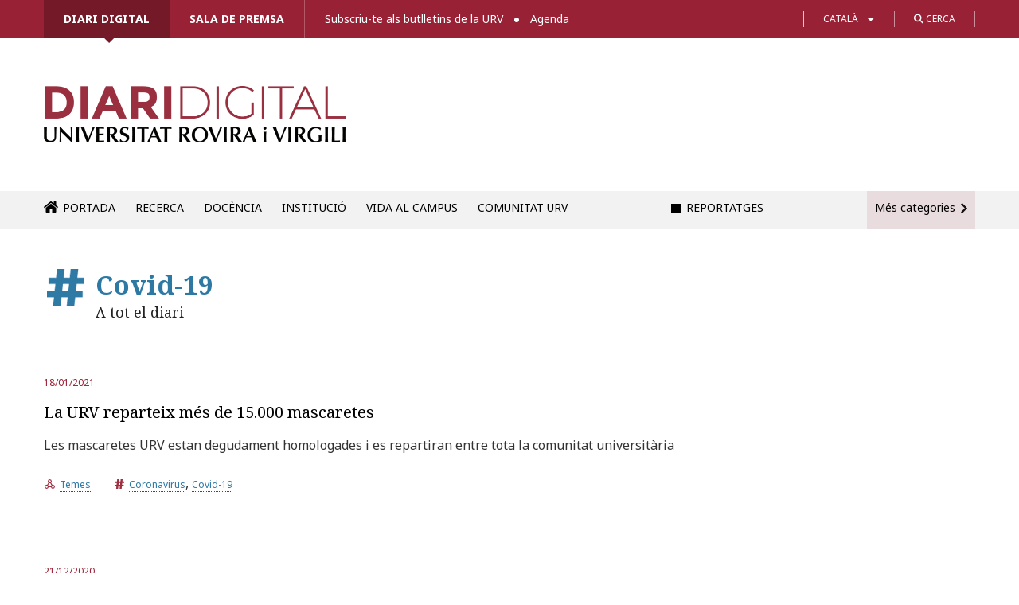

--- FILE ---
content_type: text/html; charset=UTF-8
request_url: https://diaridigital.urv.cat/etiqueta/covid-19/
body_size: 16898
content:

<!DOCTYPE html>
<!--[if IE 8]> 				 <html class="no-js lt-ie9" lang="en" > <![endif]-->
<!--[if gt IE 8]><!--> <html class="no-js" lang="ca"> <!--<![endif]-->

<head>
<meta http-equiv="X-UA-Compatible" content="IE=edge" />
<meta charset="UTF-8" />


<link type="image/x-icon" href="/favicon.ico" rel="icon" />
<link type="image/x-icon" href="/favicon.ico" rel="shortcut icon" />

<!-- Set the viewport width to device width for mobile -->
<meta name="viewport" content="width=device-width" />

<title>Etiqueta: Covid&#x2d;19 &#x2d; Diari digital de la URV</title>

	<style>img:is([sizes="auto" i], [sizes^="auto," i]) { contain-intrinsic-size: 3000px 1500px }</style>
	<link rel="alternate" hreflang="ca" href="https://diaridigital.urv.cat/etiqueta/covid-19/" />
<link rel="alternate" hreflang="es-es" href="https://diaridigital.urv.cat/es/etiqueta/covid-19-es/" />
<link rel="alternate" hreflang="x-default" href="https://diaridigital.urv.cat/etiqueta/covid-19/" />

<!-- The SEO Framework per Sybre Waaijer -->
<meta name="robots" content="max-snippet:-1,max-image-preview:standard,max-video-preview:-1" />
<link rel="canonical" href="https://diaridigital.urv.cat/etiqueta/covid-19/" />
<meta property="og:type" content="website" />
<meta property="og:locale" content="ca_ES" />
<meta property="og:site_name" content="Diari digital de la URV" />
<meta property="og:title" content="Etiqueta: Covid&#x2d;19" />
<meta property="og:url" content="https://diaridigital.urv.cat/etiqueta/covid-19/" />
<meta property="og:image" content="https://diaridigital.urv.cat/wp-content/themes/urvactiva/img/social-image.png" />
<meta name="twitter:card" content="summary_large_image" />
<meta name="twitter:title" content="Etiqueta: Covid&#x2d;19" />
<meta name="twitter:image" content="https://diaridigital.urv.cat/wp-content/themes/urvactiva/img/social-image.png" />
<script type="application/ld+json">{"@context":"https://schema.org","@graph":[{"@type":"WebSite","@id":"https://diaridigital.urv.cat/#/schema/WebSite","url":"https://diaridigital.urv.cat/","name":"Diari digital de la URV","alternateName":"Gabinet de Comunicació i Màrqueting de la Universitat Rovira i Virgili","inLanguage":"ca","potentialAction":{"@type":"SearchAction","target":{"@type":"EntryPoint","urlTemplate":"https://diaridigital.urv.cat/search/{search_term_string}/"},"query-input":"required name=search_term_string"},"publisher":{"@type":"Organization","@id":"https://diaridigital.urv.cat/#/schema/Organization","name":"Gabinet de Comunicació i Màrqueting de la Universitat Rovira i Virgili","url":"https://diaridigital.urv.cat/"}},{"@type":"CollectionPage","@id":"https://diaridigital.urv.cat/etiqueta/covid-19/","url":"https://diaridigital.urv.cat/etiqueta/covid-19/","name":"Etiqueta: Covid&#x2d;19 &#x2d; Diari digital de la URV","inLanguage":"ca","isPartOf":{"@id":"https://diaridigital.urv.cat/#/schema/WebSite"},"breadcrumb":{"@type":"BreadcrumbList","@id":"https://diaridigital.urv.cat/#/schema/BreadcrumbList","itemListElement":[{"@type":"ListItem","position":1,"item":"https://diaridigital.urv.cat/","name":"Diari digital de la URV"},{"@type":"ListItem","position":2,"name":"Etiqueta: Covid&#x2d;19"}]}}]}</script>
<!-- / The SEO Framework per Sybre Waaijer | 16.89ms meta | 3.42ms boot -->

<link rel='dns-prefetch' href='//ajax.googleapis.com' />
<link rel='dns-prefetch' href='//fonts.googleapis.com' />
<link rel='dns-prefetch' href='//use.fontawesome.com' />
<link rel="alternate" type="application/rss+xml" title="Diari digital de la URV &raquo; Canal d&#039;informació" href="https://diaridigital.urv.cat/feed/" />
<link rel="alternate" type="application/rss+xml" title="Diari digital de la URV &raquo; Canal dels comentaris" href="https://diaridigital.urv.cat/comments/feed/" />
<link rel="alternate" type="application/rss+xml" title="Diari digital de la URV &raquo; Covid-19 Canal de les etiquetes" href="https://diaridigital.urv.cat/etiqueta/covid-19/feed/" />
<script type="text/javascript">
/* <![CDATA[ */
window._wpemojiSettings = {"baseUrl":"https:\/\/s.w.org\/images\/core\/emoji\/16.0.1\/72x72\/","ext":".png","svgUrl":"https:\/\/s.w.org\/images\/core\/emoji\/16.0.1\/svg\/","svgExt":".svg","source":{"concatemoji":"https:\/\/diaridigital.urv.cat\/wp-includes\/js\/wp-emoji-release.min.js?ver=6.8.3"}};
/*! This file is auto-generated */
!function(s,n){var o,i,e;function c(e){try{var t={supportTests:e,timestamp:(new Date).valueOf()};sessionStorage.setItem(o,JSON.stringify(t))}catch(e){}}function p(e,t,n){e.clearRect(0,0,e.canvas.width,e.canvas.height),e.fillText(t,0,0);var t=new Uint32Array(e.getImageData(0,0,e.canvas.width,e.canvas.height).data),a=(e.clearRect(0,0,e.canvas.width,e.canvas.height),e.fillText(n,0,0),new Uint32Array(e.getImageData(0,0,e.canvas.width,e.canvas.height).data));return t.every(function(e,t){return e===a[t]})}function u(e,t){e.clearRect(0,0,e.canvas.width,e.canvas.height),e.fillText(t,0,0);for(var n=e.getImageData(16,16,1,1),a=0;a<n.data.length;a++)if(0!==n.data[a])return!1;return!0}function f(e,t,n,a){switch(t){case"flag":return n(e,"\ud83c\udff3\ufe0f\u200d\u26a7\ufe0f","\ud83c\udff3\ufe0f\u200b\u26a7\ufe0f")?!1:!n(e,"\ud83c\udde8\ud83c\uddf6","\ud83c\udde8\u200b\ud83c\uddf6")&&!n(e,"\ud83c\udff4\udb40\udc67\udb40\udc62\udb40\udc65\udb40\udc6e\udb40\udc67\udb40\udc7f","\ud83c\udff4\u200b\udb40\udc67\u200b\udb40\udc62\u200b\udb40\udc65\u200b\udb40\udc6e\u200b\udb40\udc67\u200b\udb40\udc7f");case"emoji":return!a(e,"\ud83e\udedf")}return!1}function g(e,t,n,a){var r="undefined"!=typeof WorkerGlobalScope&&self instanceof WorkerGlobalScope?new OffscreenCanvas(300,150):s.createElement("canvas"),o=r.getContext("2d",{willReadFrequently:!0}),i=(o.textBaseline="top",o.font="600 32px Arial",{});return e.forEach(function(e){i[e]=t(o,e,n,a)}),i}function t(e){var t=s.createElement("script");t.src=e,t.defer=!0,s.head.appendChild(t)}"undefined"!=typeof Promise&&(o="wpEmojiSettingsSupports",i=["flag","emoji"],n.supports={everything:!0,everythingExceptFlag:!0},e=new Promise(function(e){s.addEventListener("DOMContentLoaded",e,{once:!0})}),new Promise(function(t){var n=function(){try{var e=JSON.parse(sessionStorage.getItem(o));if("object"==typeof e&&"number"==typeof e.timestamp&&(new Date).valueOf()<e.timestamp+604800&&"object"==typeof e.supportTests)return e.supportTests}catch(e){}return null}();if(!n){if("undefined"!=typeof Worker&&"undefined"!=typeof OffscreenCanvas&&"undefined"!=typeof URL&&URL.createObjectURL&&"undefined"!=typeof Blob)try{var e="postMessage("+g.toString()+"("+[JSON.stringify(i),f.toString(),p.toString(),u.toString()].join(",")+"));",a=new Blob([e],{type:"text/javascript"}),r=new Worker(URL.createObjectURL(a),{name:"wpTestEmojiSupports"});return void(r.onmessage=function(e){c(n=e.data),r.terminate(),t(n)})}catch(e){}c(n=g(i,f,p,u))}t(n)}).then(function(e){for(var t in e)n.supports[t]=e[t],n.supports.everything=n.supports.everything&&n.supports[t],"flag"!==t&&(n.supports.everythingExceptFlag=n.supports.everythingExceptFlag&&n.supports[t]);n.supports.everythingExceptFlag=n.supports.everythingExceptFlag&&!n.supports.flag,n.DOMReady=!1,n.readyCallback=function(){n.DOMReady=!0}}).then(function(){return e}).then(function(){var e;n.supports.everything||(n.readyCallback(),(e=n.source||{}).concatemoji?t(e.concatemoji):e.wpemoji&&e.twemoji&&(t(e.twemoji),t(e.wpemoji)))}))}((window,document),window._wpemojiSettings);
/* ]]> */
</script>
<link rel='stylesheet' id='dashicons-css' href='https://diaridigital.urv.cat/wp-includes/css/dashicons.min.css?ver=6.8.3' type='text/css' media='all' />
<link rel='stylesheet' id='thickbox-css' href='https://diaridigital.urv.cat/wp-includes/js/thickbox/thickbox.css?ver=6.8.3' type='text/css' media='all' />
<style id='wp-emoji-styles-inline-css' type='text/css'>

	img.wp-smiley, img.emoji {
		display: inline !important;
		border: none !important;
		box-shadow: none !important;
		height: 1em !important;
		width: 1em !important;
		margin: 0 0.07em !important;
		vertical-align: -0.1em !important;
		background: none !important;
		padding: 0 !important;
	}
</style>
<link rel='stylesheet' id='wp-block-library-css' href='https://diaridigital.urv.cat/wp-includes/css/dist/block-library/style.min.css?ver=6.8.3' type='text/css' media='all' />
<style id='classic-theme-styles-inline-css' type='text/css'>
/*! This file is auto-generated */
.wp-block-button__link{color:#fff;background-color:#32373c;border-radius:9999px;box-shadow:none;text-decoration:none;padding:calc(.667em + 2px) calc(1.333em + 2px);font-size:1.125em}.wp-block-file__button{background:#32373c;color:#fff;text-decoration:none}
</style>
<style id='global-styles-inline-css' type='text/css'>
:root{--wp--preset--aspect-ratio--square: 1;--wp--preset--aspect-ratio--4-3: 4/3;--wp--preset--aspect-ratio--3-4: 3/4;--wp--preset--aspect-ratio--3-2: 3/2;--wp--preset--aspect-ratio--2-3: 2/3;--wp--preset--aspect-ratio--16-9: 16/9;--wp--preset--aspect-ratio--9-16: 9/16;--wp--preset--color--black: #000000;--wp--preset--color--cyan-bluish-gray: #abb8c3;--wp--preset--color--white: #ffffff;--wp--preset--color--pale-pink: #f78da7;--wp--preset--color--vivid-red: #cf2e2e;--wp--preset--color--luminous-vivid-orange: #ff6900;--wp--preset--color--luminous-vivid-amber: #fcb900;--wp--preset--color--light-green-cyan: #7bdcb5;--wp--preset--color--vivid-green-cyan: #00d084;--wp--preset--color--pale-cyan-blue: #8ed1fc;--wp--preset--color--vivid-cyan-blue: #0693e3;--wp--preset--color--vivid-purple: #9b51e0;--wp--preset--gradient--vivid-cyan-blue-to-vivid-purple: linear-gradient(135deg,rgba(6,147,227,1) 0%,rgb(155,81,224) 100%);--wp--preset--gradient--light-green-cyan-to-vivid-green-cyan: linear-gradient(135deg,rgb(122,220,180) 0%,rgb(0,208,130) 100%);--wp--preset--gradient--luminous-vivid-amber-to-luminous-vivid-orange: linear-gradient(135deg,rgba(252,185,0,1) 0%,rgba(255,105,0,1) 100%);--wp--preset--gradient--luminous-vivid-orange-to-vivid-red: linear-gradient(135deg,rgba(255,105,0,1) 0%,rgb(207,46,46) 100%);--wp--preset--gradient--very-light-gray-to-cyan-bluish-gray: linear-gradient(135deg,rgb(238,238,238) 0%,rgb(169,184,195) 100%);--wp--preset--gradient--cool-to-warm-spectrum: linear-gradient(135deg,rgb(74,234,220) 0%,rgb(151,120,209) 20%,rgb(207,42,186) 40%,rgb(238,44,130) 60%,rgb(251,105,98) 80%,rgb(254,248,76) 100%);--wp--preset--gradient--blush-light-purple: linear-gradient(135deg,rgb(255,206,236) 0%,rgb(152,150,240) 100%);--wp--preset--gradient--blush-bordeaux: linear-gradient(135deg,rgb(254,205,165) 0%,rgb(254,45,45) 50%,rgb(107,0,62) 100%);--wp--preset--gradient--luminous-dusk: linear-gradient(135deg,rgb(255,203,112) 0%,rgb(199,81,192) 50%,rgb(65,88,208) 100%);--wp--preset--gradient--pale-ocean: linear-gradient(135deg,rgb(255,245,203) 0%,rgb(182,227,212) 50%,rgb(51,167,181) 100%);--wp--preset--gradient--electric-grass: linear-gradient(135deg,rgb(202,248,128) 0%,rgb(113,206,126) 100%);--wp--preset--gradient--midnight: linear-gradient(135deg,rgb(2,3,129) 0%,rgb(40,116,252) 100%);--wp--preset--font-size--small: 13px;--wp--preset--font-size--medium: 20px;--wp--preset--font-size--large: 36px;--wp--preset--font-size--x-large: 42px;--wp--preset--spacing--20: 0.44rem;--wp--preset--spacing--30: 0.67rem;--wp--preset--spacing--40: 1rem;--wp--preset--spacing--50: 1.5rem;--wp--preset--spacing--60: 2.25rem;--wp--preset--spacing--70: 3.38rem;--wp--preset--spacing--80: 5.06rem;--wp--preset--shadow--natural: 6px 6px 9px rgba(0, 0, 0, 0.2);--wp--preset--shadow--deep: 12px 12px 50px rgba(0, 0, 0, 0.4);--wp--preset--shadow--sharp: 6px 6px 0px rgba(0, 0, 0, 0.2);--wp--preset--shadow--outlined: 6px 6px 0px -3px rgba(255, 255, 255, 1), 6px 6px rgba(0, 0, 0, 1);--wp--preset--shadow--crisp: 6px 6px 0px rgba(0, 0, 0, 1);}:where(.is-layout-flex){gap: 0.5em;}:where(.is-layout-grid){gap: 0.5em;}body .is-layout-flex{display: flex;}.is-layout-flex{flex-wrap: wrap;align-items: center;}.is-layout-flex > :is(*, div){margin: 0;}body .is-layout-grid{display: grid;}.is-layout-grid > :is(*, div){margin: 0;}:where(.wp-block-columns.is-layout-flex){gap: 2em;}:where(.wp-block-columns.is-layout-grid){gap: 2em;}:where(.wp-block-post-template.is-layout-flex){gap: 1.25em;}:where(.wp-block-post-template.is-layout-grid){gap: 1.25em;}.has-black-color{color: var(--wp--preset--color--black) !important;}.has-cyan-bluish-gray-color{color: var(--wp--preset--color--cyan-bluish-gray) !important;}.has-white-color{color: var(--wp--preset--color--white) !important;}.has-pale-pink-color{color: var(--wp--preset--color--pale-pink) !important;}.has-vivid-red-color{color: var(--wp--preset--color--vivid-red) !important;}.has-luminous-vivid-orange-color{color: var(--wp--preset--color--luminous-vivid-orange) !important;}.has-luminous-vivid-amber-color{color: var(--wp--preset--color--luminous-vivid-amber) !important;}.has-light-green-cyan-color{color: var(--wp--preset--color--light-green-cyan) !important;}.has-vivid-green-cyan-color{color: var(--wp--preset--color--vivid-green-cyan) !important;}.has-pale-cyan-blue-color{color: var(--wp--preset--color--pale-cyan-blue) !important;}.has-vivid-cyan-blue-color{color: var(--wp--preset--color--vivid-cyan-blue) !important;}.has-vivid-purple-color{color: var(--wp--preset--color--vivid-purple) !important;}.has-black-background-color{background-color: var(--wp--preset--color--black) !important;}.has-cyan-bluish-gray-background-color{background-color: var(--wp--preset--color--cyan-bluish-gray) !important;}.has-white-background-color{background-color: var(--wp--preset--color--white) !important;}.has-pale-pink-background-color{background-color: var(--wp--preset--color--pale-pink) !important;}.has-vivid-red-background-color{background-color: var(--wp--preset--color--vivid-red) !important;}.has-luminous-vivid-orange-background-color{background-color: var(--wp--preset--color--luminous-vivid-orange) !important;}.has-luminous-vivid-amber-background-color{background-color: var(--wp--preset--color--luminous-vivid-amber) !important;}.has-light-green-cyan-background-color{background-color: var(--wp--preset--color--light-green-cyan) !important;}.has-vivid-green-cyan-background-color{background-color: var(--wp--preset--color--vivid-green-cyan) !important;}.has-pale-cyan-blue-background-color{background-color: var(--wp--preset--color--pale-cyan-blue) !important;}.has-vivid-cyan-blue-background-color{background-color: var(--wp--preset--color--vivid-cyan-blue) !important;}.has-vivid-purple-background-color{background-color: var(--wp--preset--color--vivid-purple) !important;}.has-black-border-color{border-color: var(--wp--preset--color--black) !important;}.has-cyan-bluish-gray-border-color{border-color: var(--wp--preset--color--cyan-bluish-gray) !important;}.has-white-border-color{border-color: var(--wp--preset--color--white) !important;}.has-pale-pink-border-color{border-color: var(--wp--preset--color--pale-pink) !important;}.has-vivid-red-border-color{border-color: var(--wp--preset--color--vivid-red) !important;}.has-luminous-vivid-orange-border-color{border-color: var(--wp--preset--color--luminous-vivid-orange) !important;}.has-luminous-vivid-amber-border-color{border-color: var(--wp--preset--color--luminous-vivid-amber) !important;}.has-light-green-cyan-border-color{border-color: var(--wp--preset--color--light-green-cyan) !important;}.has-vivid-green-cyan-border-color{border-color: var(--wp--preset--color--vivid-green-cyan) !important;}.has-pale-cyan-blue-border-color{border-color: var(--wp--preset--color--pale-cyan-blue) !important;}.has-vivid-cyan-blue-border-color{border-color: var(--wp--preset--color--vivid-cyan-blue) !important;}.has-vivid-purple-border-color{border-color: var(--wp--preset--color--vivid-purple) !important;}.has-vivid-cyan-blue-to-vivid-purple-gradient-background{background: var(--wp--preset--gradient--vivid-cyan-blue-to-vivid-purple) !important;}.has-light-green-cyan-to-vivid-green-cyan-gradient-background{background: var(--wp--preset--gradient--light-green-cyan-to-vivid-green-cyan) !important;}.has-luminous-vivid-amber-to-luminous-vivid-orange-gradient-background{background: var(--wp--preset--gradient--luminous-vivid-amber-to-luminous-vivid-orange) !important;}.has-luminous-vivid-orange-to-vivid-red-gradient-background{background: var(--wp--preset--gradient--luminous-vivid-orange-to-vivid-red) !important;}.has-very-light-gray-to-cyan-bluish-gray-gradient-background{background: var(--wp--preset--gradient--very-light-gray-to-cyan-bluish-gray) !important;}.has-cool-to-warm-spectrum-gradient-background{background: var(--wp--preset--gradient--cool-to-warm-spectrum) !important;}.has-blush-light-purple-gradient-background{background: var(--wp--preset--gradient--blush-light-purple) !important;}.has-blush-bordeaux-gradient-background{background: var(--wp--preset--gradient--blush-bordeaux) !important;}.has-luminous-dusk-gradient-background{background: var(--wp--preset--gradient--luminous-dusk) !important;}.has-pale-ocean-gradient-background{background: var(--wp--preset--gradient--pale-ocean) !important;}.has-electric-grass-gradient-background{background: var(--wp--preset--gradient--electric-grass) !important;}.has-midnight-gradient-background{background: var(--wp--preset--gradient--midnight) !important;}.has-small-font-size{font-size: var(--wp--preset--font-size--small) !important;}.has-medium-font-size{font-size: var(--wp--preset--font-size--medium) !important;}.has-large-font-size{font-size: var(--wp--preset--font-size--large) !important;}.has-x-large-font-size{font-size: var(--wp--preset--font-size--x-large) !important;}
:where(.wp-block-post-template.is-layout-flex){gap: 1.25em;}:where(.wp-block-post-template.is-layout-grid){gap: 1.25em;}
:where(.wp-block-columns.is-layout-flex){gap: 2em;}:where(.wp-block-columns.is-layout-grid){gap: 2em;}
:root :where(.wp-block-pullquote){font-size: 1.5em;line-height: 1.6;}
</style>
<link rel='stylesheet' id='contact-form-7-css' href='https://diaridigital.urv.cat/wp-content/plugins/contact-form-7/includes/css/styles.css?ver=6.1.3' type='text/css' media='all' />
<link rel='stylesheet' id='sbttb-fonts-css' href='https://diaridigital.urv.cat/wp-content/plugins/smooth-back-to-top-button/assets/css/sbttb-fonts.css?ver=1.2' type='text/css' media='all' />
<link rel='stylesheet' id='sbttb-style-css' href='https://diaridigital.urv.cat/wp-content/plugins/smooth-back-to-top-button/assets/css/smooth-back-to-top-button.css?ver=1.2' type='text/css' media='all' />
<link rel='stylesheet' id='wpml-legacy-dropdown-0-css' href='https://diaridigital.urv.cat/wp-content/plugins/sitepress-multilingual-cms/templates/language-switchers/legacy-dropdown/style.min.css?ver=1' type='text/css' media='all' />
<style id='wpml-legacy-dropdown-0-inline-css' type='text/css'>
.wpml-ls-statics-shortcode_actions, .wpml-ls-statics-shortcode_actions .wpml-ls-sub-menu, .wpml-ls-statics-shortcode_actions a {border-color:#cdcdcd;}.wpml-ls-statics-shortcode_actions a, .wpml-ls-statics-shortcode_actions .wpml-ls-sub-menu a, .wpml-ls-statics-shortcode_actions .wpml-ls-sub-menu a:link, .wpml-ls-statics-shortcode_actions li:not(.wpml-ls-current-language) .wpml-ls-link, .wpml-ls-statics-shortcode_actions li:not(.wpml-ls-current-language) .wpml-ls-link:link {color:#444444;background-color:#ffffff;}.wpml-ls-statics-shortcode_actions .wpml-ls-sub-menu a:hover,.wpml-ls-statics-shortcode_actions .wpml-ls-sub-menu a:focus, .wpml-ls-statics-shortcode_actions .wpml-ls-sub-menu a:link:hover, .wpml-ls-statics-shortcode_actions .wpml-ls-sub-menu a:link:focus {color:#000000;background-color:#eeeeee;}.wpml-ls-statics-shortcode_actions .wpml-ls-current-language > a {color:#444444;background-color:#ffffff;}.wpml-ls-statics-shortcode_actions .wpml-ls-current-language:hover>a, .wpml-ls-statics-shortcode_actions .wpml-ls-current-language>a:focus {color:#000000;background-color:#eeeeee;}
</style>
<link rel='stylesheet' id='normalize-css' href='https://diaridigital.urv.cat/wp-content/themes/urvactiva%202.0.0/css/normalize.css?ver=6.8.3' type='text/css' media='all' />
<link rel='stylesheet' id='foundation-css' href='https://diaridigital.urv.cat/wp-content/themes/urvactiva%202.0.0/css/foundation.min.css?ver=6.8.3' type='text/css' media='all' />
<link rel='stylesheet' id='app-css' href='https://diaridigital.urv.cat/wp-content/themes/urvactiva%202.0.0/style.css?ver=1759230652' type='text/css' media='all' />
<link rel='stylesheet' id='google-fonts-css' href='//fonts.googleapis.com/css?family=Noto+Serif%3A400%2C700%2C400italic&#038;ver=6.8.3' type='text/css' media='all' />
<link rel='stylesheet' id='google-fonts2-css' href='//fonts.googleapis.com/css2?family=Noto+Sans%3Aital%2Cwght%400%2C100..900%3B1%2C100..900&#038;display=swap&#038;ver=6.8.3' type='text/css' media='all' />
<link rel='stylesheet' id='load-fa-css' href='https://use.fontawesome.com/releases/v6.4.2/css/all.css?ver=6.8.3' type='text/css' media='all' />
<link rel='stylesheet' id='google-fonts3-css' href='//fonts.googleapis.com/css2?family=Montserrat%3Awght%40600&#038;display=swap&#038;ver=6.8.3' type='text/css' media='all' />
<link rel='stylesheet' id='slb_core-css' href='https://diaridigital.urv.cat/wp-content/plugins/simple-lightbox/client/css/app.css?ver=2.9.4' type='text/css' media='all' />
<link rel='stylesheet' id='heateor_sss_frontend_css-css' href='https://diaridigital.urv.cat/wp-content/plugins/sassy-social-share/public/css/sassy-social-share-public.css?ver=3.3.79' type='text/css' media='all' />
<style id='heateor_sss_frontend_css-inline-css' type='text/css'>
.heateor_sss_button_instagram span.heateor_sss_svg,a.heateor_sss_instagram span.heateor_sss_svg{background:radial-gradient(circle at 30% 107%,#fdf497 0,#fdf497 5%,#fd5949 45%,#d6249f 60%,#285aeb 90%)}div.heateor_sss_horizontal_sharing a.heateor_sss_button_instagram span{background:#f0f0f0!important;}div.heateor_sss_standard_follow_icons_container a.heateor_sss_button_instagram span{background:#f0f0f0}div.heateor_sss_horizontal_sharing a.heateor_sss_button_instagram span:hover{background:#992135!important;}div.heateor_sss_standard_follow_icons_container a.heateor_sss_button_instagram span:hover{background:#992135}.heateor_sss_horizontal_sharing .heateor_sss_svg,.heateor_sss_standard_follow_icons_container .heateor_sss_svg{background-color:#f0f0f0!important;background:#f0f0f0!important;color:#3d3d3d;border-width:0px;border-style:solid;border-color:transparent}div.heateor_sss_horizontal_sharing span.heateor_sss_svg svg:hover path:not(.heateor_sss_no_fill),div.heateor_sss_horizontal_sharing span.heateor_sss_svg svg:hover ellipse, div.heateor_sss_horizontal_sharing span.heateor_sss_svg svg:hover circle, div.heateor_sss_horizontal_sharing span.heateor_sss_svg svg:hover polygon, div.heateor_sss_horizontal_sharing span.heateor_sss_svg svg:hover rect:not(.heateor_sss_no_fill){fill:#FFF}div.heateor_sss_horizontal_sharing span.heateor_sss_svg svg:hover path.heateor_sss_svg_stroke, div.heateor_sss_horizontal_sharing span.heateor_sss_svg svg:hover rect.heateor_sss_svg_stroke{stroke:#FFF}.heateor_sss_horizontal_sharing span.heateor_sss_svg:hover,.heateor_sss_standard_follow_icons_container span.heateor_sss_svg:hover{background-color:#992135!important;background:#992135!importantcolor:#FFF;border-color:transparent;}.heateor_sss_vertical_sharing span.heateor_sss_svg,.heateor_sss_floating_follow_icons_container span.heateor_sss_svg{color:#fff;border-width:0px;border-style:solid;border-color:transparent;}.heateor_sss_vertical_sharing span.heateor_sss_svg:hover,.heateor_sss_floating_follow_icons_container span.heateor_sss_svg:hover{border-color:transparent;}@media screen and (max-width:783px) {.heateor_sss_vertical_sharing{display:none!important}}
</style>

<script>
if (document.location.protocol != "https:") {
    document.location = document.URL.replace(/^http:/i, "https:");
}
</script>
<script type="text/javascript" src="//ajax.googleapis.com/ajax/libs/jquery/1.11.0/jquery.min.js?ver=6.8.3" id="jquery-js"></script>
<script type="text/javascript" src="https://diaridigital.urv.cat/wp-content/plugins/sitepress-multilingual-cms/templates/language-switchers/legacy-dropdown/script.min.js?ver=1" id="wpml-legacy-dropdown-0-js"></script>
<script type="text/javascript" src="https://diaridigital.urv.cat/wp-content/themes/urvactiva%202.0.0/js/vendor/custom.modernizr.js?ver=2.1.0" id="modernizr-js"></script>
<script type="text/javascript" src="https://diaridigital.urv.cat/wp-content/themes/urvactiva%202.0.0/js/jquery.validate.min.js?ver=1.6.0" id="form_validate-js"></script>
<link rel="https://api.w.org/" href="https://diaridigital.urv.cat/wp-json/" /><link rel="alternate" title="JSON" type="application/json" href="https://diaridigital.urv.cat/wp-json/wp/v2/tags/4567" /><link rel="EditURI" type="application/rsd+xml" title="RSD" href="https://diaridigital.urv.cat/xmlrpc.php?rsd" />
<meta name="generator" content="WPML ver:4.8.4 stt:8,1,2;" />

            <style type="text/css">
                .progress-wrap {
                    bottom: 50px;
                    height: 46px;
                    width: 46px;
                    border-radius: 46px;
                    background-color: #ab2626;
                    box-shadow: inset 0 0 0 0px #ab2626;
                }

                .progress-wrap.btn-left-side {
                    left: 50px;
                }

                .progress-wrap.btn-right-side {
                    right: 50px;
                }

				.progress-wrap.btn-center {
					inset-inline: 0;
					margin-inline: auto;
				}

                .progress-wrap::after {
                    width: 46px;
                    height: 46px;
                    color: #ffffff;
                    font-size: 24px;
                    content: '\e911';
                    line-height: 46px;
                }

                .progress-wrap:hover::after {
                    color: #ffffff;
                }

                .progress-wrap svg.progress-circle path {
                    stroke: #ffffff;
                    stroke-width: 5px;
                }

                
                
                
            </style>

			<!-- Google Tag Manager -->

<script>(function(w,d,s,l,i){w[l]=w[l]||[];w[l].push({'gtm.start':

new Date().getTime(),event:'gtm.js'});var f=d.getElementsByTagName(s)[0],

j=d.createElement(s),dl=l!='dataLayer'?'&l='+l:'';j.async=true;j.src=

'https://www.googletagmanager.com/gtm.js?id='+i+dl;f.parentNode.insertBefore(j,f);

})(window,document,'script','dataLayer','GTM-KZT9MHXB');</script>

<!-- End Google Tag Manager -->
		<style type="text/css" id="wp-custom-css">
			/* Subscripció */
.niu_checks_mc li.channels li {
	margin-bottom: 10px;}

.niu_checks_mc li ul {
  padding-bottom: 10px;
  padding-top: 20px;
}


/*reportatge custom*/

.postid-137147 .article-header{
	 align-content: end;
}

.postid-137147 .article-header h1{
	 margin-bottom:40px;
max-width:650px !important;
}

.postid-134820 .article-header{
	 align-content: normal;
}

.postid-134820 .hero {
	background-position: center center;
}

.postid-134820 .w_hero .article-header{
	margin-top:40px;
}


@media (max-width: 850px) {
    .postid-134820 .w_hero .article-header {
        min-height: 520px;
    }
}


@media (max-width: 768px) {

	.postid-134820 .article-header {
    align-content: end;
    padding-bottom: 30px;
    margin-bottom: 30px;
	}

	.postid-134820 .w_hero .hero {min-height: 450px;}

	.postid-134820 .w_hero .article-header {
		min-height: 380px;
		margin-top:0;
	}
}




/* ja al css
article.comment header {
	font-size: 16px;
	font-weight: bold;
  margin-bottom: 12px;
}

article.comment header time {
	font-weight: normal;
	font-size: 15px;
}

.comment section p {
	padding-left: 5px;
	font-size: 15px;
	font-family: 'Noto Sans', sans-serif !important;
	line-height: 22px;
}

.comment-reply-title small {
	font-size: 100%;
	margin-left: 12px;
  text-decoration: underline;
	font-weight: normal;
}
*/

/*
.comment section p br {
	content: "";
	line-height: 50px;	
}

.comment section p br:after {
  content: " ";
}
*/

		</style>
		<!--[if lt IE 9]>
<style>
	.top-bar-section ul li {float:left;}
	.title-area {display:none;}
</style>
<script>no_sticky=true;</script>
<![endif]-->

</head>

<body id="sec_diaridigital" class="archive tag tag-covid-19 tag-4567 wp-theme-urvactiva200">

<div id="info_menu">
	<div class="constrictor">
		<div class="top_container">
			<div id="top_search_bar" style="display:none;">
				<ul class="menu-top menuh secondary">
				
					<li>
						<a href="https://diaridigital.urv.cat/cerca-avancada/">Prova la cerca avançada</a>
					</li>				
				</ul>
			
			
				
				
				<ul class="topside_menu">
					<li class="s_box_slide">
						<form id="cerca_min" class="" method="get"  action="https://diaridigital.urv.cat/">
							<input type="text" name="s"/>
						</form>
					</li>
					<li>
						<a href="#" class="btn_search_box">
							<i class="fa-solid fa-magnifying-glass"></i> Cerca						</a>
						<div class="btn_search_box_toggler"></div>
					</li>
				</ul>
				
			

				
			</div>
			<div class="info_menu_inner">
			
				<ul id="menu-menu-cap" class="menu-top menuh primary"><li id="menu-item-109436" class="sec_diaridigital menu-item menu-item-type-custom menu-item-object-custom menu-item-home menu-item-109436"><a href="https://diaridigital.urv.cat/">Diari Digital</a></li>
<li id="menu-item-109437" class="sec_salapremsa menu-item menu-item-type-post_type menu-item-object-page menu-item-109437"><a href="https://diaridigital.urv.cat/sala-de-premsa/">Sala de premsa</a></li>
</ul>				<ul id="menu-menu-cap-2" class="menu-top menuh secondary"><li id="menu-item-109438" class="menu-item menu-item-type-post_type menu-item-object-page menu-item-109438"><a href="https://diaridigital.urv.cat/subscripcions/">Subscriu-te als butlletins de la URV</a></li>
<li id="menu-item-109439" class="menu-item menu-item-type-custom menu-item-object-custom menu-item-109439"><a href="https://agenda.urv.cat/">Agenda</a></li>
</ul>
				<ul class="topside_menu">
					<li>
						<ul class='language_menu'><li class="actiu"><a href="https://diaridigital.urv.cat/etiqueta/covid-19/">Català</a></li><li><a href="https://diaridigital.urv.cat/es/etiqueta/covid-19-es/">Español</a></li><li><a href="https://diaridigital.urv.cat/en/">English</a></li></ul>			
					</li>
					<li>
						<a href="#" class="btn_search_box">
							<i class="fa-solid fa-magnifying-glass"></i> Cerca						</a>
					</li>
				</ul>
				
			</div>
		</div>
	</div>
</div>
<div id="main_body">



 <div class="constrictor clearfix">
	<header class="capcelera clearfix">

		<h1 id="logo_entitat" class="col-5">
			<a href="https://diaridigital.urv.cat/" rel="home">
				<span class="notext">
					Diari digital de la URV - 				</span>
			</a>
		</h1>



	</header>
</div>


	<nav class="top-bar">		
		<div class="title-area">
			<a href="https://diaridigital.urv.cat/" rel="home" class="home_link"></a>
			<ul id="menu-menu-cap-1" class="menu-top menuh"><li class="sec_diaridigital menu-item menu-item-type-custom menu-item-object-custom menu-item-home menu-item-109436"><a href="https://diaridigital.urv.cat/">Diari Digital</a></li>
<li class="sec_salapremsa menu-item menu-item-type-post_type menu-item-object-page menu-item-109437"><a href="https://diaridigital.urv.cat/sala-de-premsa/">Sala de premsa</a></li>
</ul>			<!--<div class="toggle-topbar menu-icon"><a href="#"><span class="notext">Menu</span></a></div>-->
			<div class="toggle-topbar"><a href="#"><span>Menu</span></a></div>
		</div>
		
		<section class="top-bar-section">
			<div class="constrictor clearfix">
				<div id="section_top_inner">
										<ul id="menu-menu-principal" class="menu-blog"><li id="menu-item-109446" class="menu-item menu-item-type-custom menu-item-object-custom menu-item-home menu-item-109446"><a href="https://diaridigital.urv.cat/">Portada</a></li>
<li id="menu-item-109447" class="menu-item menu-item-type-taxonomy menu-item-object-category menu-item-109447"><a href="https://diaridigital.urv.cat/categoria/ambits/temes/recerca/">Recerca</a></li>
<li id="menu-item-109448" class="menu-item menu-item-type-taxonomy menu-item-object-category menu-item-109448"><a href="https://diaridigital.urv.cat/categoria/ambits/temes/docencia/">Docència</a></li>
<li id="menu-item-109449" class="menu-item menu-item-type-taxonomy menu-item-object-category menu-item-109449"><a href="https://diaridigital.urv.cat/categoria/ambits/temes/universitat/institucio/">Institució</a></li>
<li id="menu-item-6054" class="menu-item menu-item-type-taxonomy menu-item-object-category menu-item-6054"><a href="https://diaridigital.urv.cat/categoria/ambits/temes/vida-campus/">Vida al campus</a></li>
<li id="menu-item-6052" class="menu-item menu-item-type-taxonomy menu-item-object-category menu-item-6052"><a href="https://diaridigital.urv.cat/categoria/ambits/temes/comunitat/">Comunitat URV</a></li>
<li id="menu-item-132939" class="reportatges menu-item menu-item-type-reportatge menu-item-object-cpt_archive menu-item-132939"><a href="https://diaridigital.urv.cat/reportatges/">Reportatges</a></li>
<li id="menu-item-109450" class="mes_elements menu-item menu-item-type-post_type menu-item-object-page menu-item-109450"><a href="https://diaridigital.urv.cat/ambits/">Més categories</a></li>
</ul>					<!--
					<ul class="extra_menu_links menu-blog">
						<li>
							<a href="https://diaridigital.urv.cat/ambits/">Àmbits Universitaris</a>
						</li>
					</ul>-->
					<div class="menu_extras_respon">
						<form id="cerca_min" class="extrabloc" method="get"  action="https://diaridigital.urv.cat/">
							<div class="input_search">
								<div class="is_ph">
									<input type="text" name="s" id="s2" placeholder="Cerca" />
								</div>
								<div class="is_but">
									<button type="submit"><i class="fa-solid fa-magnifying-glass"></i></button>
								</div>
							</div>
							<div class="form_links">
								<a href="https://diaridigital.urv.cat/cerca-avancada/">Prova la cerca avançada</a>
							</div>
						</form>

					
						<ul id="menu-menu-cap-3" class="extrabloc menuh secondary_min"><li class="menu-item menu-item-type-post_type menu-item-object-page menu-item-109438"><a href="https://diaridigital.urv.cat/subscripcions/">Subscriu-te als butlletins de la URV</a></li>
<li class="menu-item menu-item-type-custom menu-item-object-custom menu-item-109439"><a href="https://agenda.urv.cat/">Agenda</a></li>
</ul>					
					
						<div class="extrabloc langs_min">
							<ul class='language_menu'><li class="actiu"><a href="https://diaridigital.urv.cat/etiqueta/covid-19/">Català</a></li><li><a href="https://diaridigital.urv.cat/es/etiqueta/covid-19-es/">Español</a></li><li><a href="https://diaridigital.urv.cat/en/">English</a></li></ul>						</div>
					</div>
				</div>
			</div>
		</section>
	</nav>
<div class="constrictor clearfix">

<!-- Begin Page -->

    <!-- Main Content ix-->
    <div class="large-12 columns" role="content">
		<header class="section_head logo etiquetes">
						<h1>Covid-19</h1>
			
			<h6>
							A tot el diari			</h6>

		</header>

					<div class="article_list">
									
<article id="post-80648" class="post-80648 post type-post status-publish format-standard has-post-thumbnail hentry category-comunitat category-general category-notes-premsa tag-coronavirus tag-covid-19">

	<header>
		<div class="hgroup">
			<h6>18/01/2021  </h6>
			
						
			<h1 class="entry-title"><a href="https://diaridigital.urv.cat/la-urv-reparteix-mes-de-15-000-mascaretes/" title="Permalink to La URV reparteix més de 15.000 mascaretes" rel="bookmark">La URV reparteix més de 15.000 mascaretes</a></h1>
			
		</div>
	</header>



	<p>Les mascaretes URV estan degudament homologades i es repartiran entre tota la comunitat universitària</p>
	
		<div class="info_terms">
							<span class="post_ambits"><a href="https://diaridigital.urv.cat/categoria/ambits/temes/">Temes</a></span>
							
			<span class="post_tags"><a href="https://diaridigital.urv.cat/etiqueta/coronavirus/" rel="tag">Coronavirus</a>, <a href="https://diaridigital.urv.cat/etiqueta/covid-19/" rel="tag">Covid-19</a></span>
			</div>
	



</article>									
<article id="post-80259" class="post-80259 post type-post status-publish format-standard has-post-thumbnail hentry category-ciencia-tecnologia category-comciencia category-enginyeria-informatica-matematiques category-doctorats category-general category-grups category-cofund category-notes-premsa category-recerca tag-coronavirus tag-covid-19">

	<header>
		<div class="hgroup">
			<h6>21/12/2020  </h6>
			
						
			<h1 class="entry-title"><a href="https://diaridigital.urv.cat/la-revista-physical-review-x-publica-el-model-matematic-sobre-levolucio-de-la-covid-19-dissenyat-per-investigadors-de-la-urv/" title="Permalink to La revista Physical Review X publica el model matemàtic sobre l&#8217;evolució de la COVID-19 dissenyat per investigadors de la URV" rel="bookmark">La revista <i>Physical Review X</i> publica el model matemàtic sobre l&#8217;evolució de la COVID-19 dissenyat per investigadors de la URV</a></h1>
			
		</div>
	</header>



	<p>La publicació, de la Societat Americana de Física, està considerada de les més prestigioses del món en aquest àmbit i ara ha publicat el codi i el model en accés obert</p>
	
		<div class="info_terms">
							<span class="post_ambits"><a href="https://diaridigital.urv.cat/categoria/ambits/departaments/">Departaments</a>, <a href="https://diaridigital.urv.cat/categoria/ambits/temes/docencia/">Docència</a>, <a href="https://diaridigital.urv.cat/categoria/ambits/temes/docencia/doctorats/">Doctorats</a>, <a href="https://diaridigital.urv.cat/categoria/ambits/temes/">Temes</a>, <a href="https://diaridigital.urv.cat/categoria/ambits/temes/recerca/">Recerca</a></span>
							<span class="post_categories"><a href="https://diaridigital.urv.cat/categoria/general/ciencia-tecnologia/">Ciència i tecnologia</a></span>
					
			<span class="post_tags"><a href="https://diaridigital.urv.cat/etiqueta/coronavirus/" rel="tag">Coronavirus</a>, <a href="https://diaridigital.urv.cat/etiqueta/covid-19/" rel="tag">Covid-19</a></span>
			</div>
	



</article>									
<article id="post-76960" class="post-76960 post type-post status-publish format-standard has-post-thumbnail hentry category-centres-recerca category-antropologia-filosofia-treball-social category-historia category-facultat-lletres category-masters category-notes-premsa category-societat-cultura tag-covid-19 tag-excavacions-arqueologiques">

	<header>
		<div class="hgroup">
			<h6>16/09/2020  </h6>
			
						
			<h1 class="entry-title"><a href="https://diaridigital.urv.cat/comenca-la-18a-campanya-dexcavacio-al-jaciment-plioce-del-camp-dels-ninots-enguany-marcada-per-la-covid-19/" title="Permalink to Comença la 18ª campanya d&#8217;excavació al jaciment Pliocè del Camp dels Ninots, enguany marcada per la Covid-19" rel="bookmark">Comença la 18ª campanya d&#8217;excavació al jaciment Pliocè del Camp dels Ninots, enguany marcada per la Covid-19</a></h1>
			
		</div>
	</header>



	<p>Hi prenen part experts de diferents centres de recerca i universitats, i estudiants del Màster Erasmus Mundus d’Arqueologia del Quaternari i Evolució Humana de la URV</p>
	
		<div class="info_terms">
							<span class="post_ambits"><a href="https://diaridigital.urv.cat/categoria/ambits/centres/">Centres</a>, <a href="https://diaridigital.urv.cat/categoria/ambits/departaments/">Departaments</a>, <a href="https://diaridigital.urv.cat/categoria/ambits/temes/docencia/">Docència</a>, <a href="https://diaridigital.urv.cat/categoria/ambits/temes/recerca/">Recerca</a></span>
							<span class="post_categories"><a href="https://diaridigital.urv.cat/categoria/general/societat-cultura/">Societat i cultura</a></span>
					
			<span class="post_tags"><a href="https://diaridigital.urv.cat/etiqueta/covid-19/" rel="tag">Covid-19</a>, <a href="https://diaridigital.urv.cat/etiqueta/excavacions-arqueologiques/" rel="tag">excavacions arqueològiques</a></span>
			</div>
	



</article>									
<article id="post-76522" class="post-76522 post type-post status-publish format-standard has-post-thumbnail hentry category-comciencia category-enginyeria-informatica-matematiques category-escola-enginyeria category-general category-notes-premsa category-salut tag-coronavirus tag-covid-19">

	<header>
		<div class="hgroup">
			<h6>07/08/2020  </h6>
			
						
			<h1 class="entry-title"><a href="https://diaridigital.urv.cat/una-vintena-de-cientifics-reclamen-a-un-article-publicat-a-the-lancet-una-avaluacio-independent-de-la-gestio-de-la-pandemia/" title="Permalink to Una vintena de científics reclamen una avaluació independent de la gestió de la pandèmia en un article publicat a The Lancet" rel="bookmark">Una vintena de científics reclamen una avaluació independent de la gestió de la pandèmia en un article publicat a <i>The Lancet</i></a></h1>
			
		</div>
	</header>



	<p>El catedràtic de la URV Àlex Arenas és un dels investigadors que signen la petició, que consideren essencial per preparar el país per a properes onades del virus i futures pandèmies</p>
	
		<div class="info_terms">
							<span class="post_ambits"><a href="https://diaridigital.urv.cat/categoria/ambits/centres/">Centres</a>, <a href="https://diaridigital.urv.cat/categoria/ambits/departaments/">Departaments</a>, <a href="https://diaridigital.urv.cat/categoria/ambits/temes/recerca/">Recerca</a></span>
							<span class="post_categories"><a href="https://diaridigital.urv.cat/categoria/general/salut/">Salut</a></span>
					
			<span class="post_tags"><a href="https://diaridigital.urv.cat/etiqueta/coronavirus/" rel="tag">Coronavirus</a>, <a href="https://diaridigital.urv.cat/etiqueta/covid-19/" rel="tag">Covid-19</a></span>
			</div>
	



</article>									
<article id="post-75094" class="post-75094 post type-post status-publish format-standard has-post-thumbnail hentry category-general category-notes-premsa tag-coronavirus tag-covid-19">

	<header>
		<div class="hgroup">
			<h6>28/06/2020  </h6>
			
						
			<h1 class="entry-title"><a href="https://diaridigital.urv.cat/comenca-un-taller-de-cocreacio-digital-de-serveis-destinats-a-la-gent-gran-en-el-context-de-la-pandemia/" title="Permalink to Organitzen tallers de cocreació de serveis destinats a la gent gran en el context de la pandèmia" rel="bookmark">Organitzen tallers de cocreació de serveis destinats a la gent gran en el context de la pandèmia</a></h1>
			
		</div>
	</header>



	<p>El projecte europeu SoCaTel, coordinat per la URV, posa a prova a partir d&#8217;aquest dilluns la plataforma i l&#8217;obre a la participació de persones interessades en les polítiques de serveis socials</p>
	
		<div class="info_terms">
									
			<span class="post_tags"><a href="https://diaridigital.urv.cat/etiqueta/coronavirus/" rel="tag">Coronavirus</a>, <a href="https://diaridigital.urv.cat/etiqueta/covid-19/" rel="tag">Covid-19</a></span>
			</div>
	



</article>							</div>

		
		<div class="pagination">
				</div>	

    </div>
    <!-- End Main Content -->


	</div>
</div>

<!-- End Page -->
<!-- Footer -->

<footer id="peu_pagina" class="clearfix">
	<div class="inner_footer">
		<div class="constrictor">

			<div class="flexed">
				<a href="http://www.urv.cat" id="logo_peu" class="flex flex1" onclick="window.open(this.href);return false;"><span class="notext">Universitat Rovira i Virgili</span></a>
									<div class="column-2 flex flex2 right flexed"><div class="menu_social"><div class="menu-menu-social-container"><ul id="menu-menu-social" class="menu"><li id="menu-item-6317" class="twitter menu-item menu-item-type-custom menu-item-object-custom menu-item-6317"><a href="https://twitter.com/universitatURV">X</a></li>
<li id="menu-item-6318" class="facebook menu-item menu-item-type-custom menu-item-object-custom menu-item-6318"><a href="https://www.facebook.com/universitatURV/">Facebook</a></li>
<li id="menu-item-6319" class="youtube menu-item menu-item-type-custom menu-item-object-custom menu-item-6319"><a href="https://www.youtube.com/canalURV">YouTube</a></li>
<li id="menu-item-6320" class="linkedin menu-item menu-item-type-custom menu-item-object-custom menu-item-6320"><a href="https://www.linkedin.com/school/universitaturv/">LinkedIn</a></li>
<li id="menu-item-109451" class="instagram menu-item menu-item-type-custom menu-item-object-custom menu-item-109451"><a href="https://www.instagram.com/universitatURV">Instagram</a></li>
</ul></div></div></div>
								<hr class="divisor flex flex3"/>
									<div class="column-3 flex flex4 col-6 left "><div class="on_som"><h5>Gabinet de Comunicació i Màrqueting</h5>			<div class="textwidget"><p>Edifici del rectorat<br />
C. de l'Escorxador, s/n<br />
43003 Tarragona</p>
<p><a href="mailto:redaccio@urv.cat" class="mail_link" target="_blank">redaccio@urv.cat</a> <a href="tel:+34977297975" class="tel_link">977 297 975</a></p>
</div>
		</div></div>
													<div class="column-4 flex flex5 col-6 right fit">
						<div class="menu_legal"><div class="menu-menu-peu-container"><ul id="menu-menu-peu" class="menu"><li id="menu-item-37" class="menu-item menu-item-type-post_type menu-item-object-page menu-item-37"><a href="https://diaridigital.urv.cat/mapa-del-web/">Mapa del web</a></li>
<li id="menu-item-39" class="menu-item menu-item-type-post_type menu-item-object-page menu-item-39"><a href="https://diaridigital.urv.cat/privacitat/">Privacitat</a></li>
<li id="menu-item-40" class="menu-item menu-item-type-post_type menu-item-object-page menu-item-40"><a href="https://diaridigital.urv.cat/nota-legal/">Nota legal</a></li>
<li id="menu-item-38" class="menu-item menu-item-type-post_type menu-item-object-page menu-item-38"><a href="https://diaridigital.urv.cat/politica-de-cookies/">Política de cookies</a></li>
</ul></div></div>						<div id="suggeriments">
							<p><a href="/suggeriments">Ajudeu-nos a millorar</a></p>
						</div>	
					</div>
							</div>

			
		
		
			<!--
				<div id="social_bar" class="clearfix">
					<a href="#" id="logo_peu"><span class="notext">Universitat Rovira i Virgili</span></a>
											<div class="column-2 col-6 right fit"><div class="menu_social"><div class="menu-menu-social-container"><ul id="menu-menu-social-1" class="menu"><li class="twitter menu-item menu-item-type-custom menu-item-object-custom menu-item-6317"><a href="https://twitter.com/universitatURV">X</a></li>
<li class="facebook menu-item menu-item-type-custom menu-item-object-custom menu-item-6318"><a href="https://www.facebook.com/universitatURV/">Facebook</a></li>
<li class="youtube menu-item menu-item-type-custom menu-item-object-custom menu-item-6319"><a href="https://www.youtube.com/canalURV">YouTube</a></li>
<li class="linkedin menu-item menu-item-type-custom menu-item-object-custom menu-item-6320"><a href="https://www.linkedin.com/school/universitaturv/">LinkedIn</a></li>
<li class="instagram menu-item menu-item-type-custom menu-item-object-custom menu-item-109451"><a href="https://www.instagram.com/universitatURV">Instagram</a></li>
</ul></div></div></div>
									</div>


									<div class="column-3 col-6 left "><div class="on_som"><h5>Gabinet de Comunicació i Màrqueting</h5>			<div class="textwidget"><p>Edifici del rectorat<br />
C. de l'Escorxador, s/n<br />
43003 Tarragona</p>
<p><a href="mailto:redaccio@urv.cat" class="mail_link" target="_blank">redaccio@urv.cat</a> <a href="tel:+34977297975" class="tel_link">977 297 975</a></p>
</div>
		</div></div>
													<div class="column-4 col-6 right fit"><div class="menu_legal"><div class="menu-menu-peu-container"><ul id="menu-menu-peu-1" class="menu"><li class="menu-item menu-item-type-post_type menu-item-object-page menu-item-37"><a href="https://diaridigital.urv.cat/mapa-del-web/">Mapa del web</a></li>
<li class="menu-item menu-item-type-post_type menu-item-object-page menu-item-39"><a href="https://diaridigital.urv.cat/privacitat/">Privacitat</a></li>
<li class="menu-item menu-item-type-post_type menu-item-object-page menu-item-40"><a href="https://diaridigital.urv.cat/nota-legal/">Nota legal</a></li>
<li class="menu-item menu-item-type-post_type menu-item-object-page menu-item-38"><a href="https://diaridigital.urv.cat/politica-de-cookies/">Política de cookies</a></li>
</ul></div></div></div>
							-->
		</div>

	</div>
	<!--<div class="res_footer clearfix">
		<div class="constrictor">
			<div class="language_menu left">
					<a href="#">(!)Català</a>
			</div>
			<div class="extrasec right">
				<a href="#" class="ambits">(!)Àmbits universitaris</a>
			</div>
		</div>
	</div>-->
</footer>
<!-- End Footer -->

<script type="speculationrules">
{"prefetch":[{"source":"document","where":{"and":[{"href_matches":"\/*"},{"not":{"href_matches":["\/wp-*.php","\/wp-admin\/*","\/wp-content\/uploads\/*","\/wp-content\/*","\/wp-content\/plugins\/*","\/wp-content\/themes\/urvactiva%202.0.0\/*","\/*\\?(.+)"]}},{"not":{"selector_matches":"a[rel~=\"nofollow\"]"}},{"not":{"selector_matches":".no-prefetch, .no-prefetch a"}}]},"eagerness":"conservative"}]}
</script>

            <div class="progress-wrap btn-right-side">
				                    <svg class="progress-circle" width="100%" height="100%" viewBox="-2.5 -2.5 105 105">
                        <path d="M50,1 a49,49 0 0,1 0,98 a49,49 0 0,1 0,-98"/>
                    </svg>
				            </div>

			
            <script type="text/javascript">
                var offset = 50;
                var duration = 500;

                jQuery(window).on('load', function () {
                	jQuery(window).on('scroll', function () {
	                    if (jQuery(this).scrollTop() > offset) {
	                        jQuery('.progress-wrap').addClass('active-progress');
	                    } else {
	                        jQuery('.progress-wrap').removeClass('active-progress');
	                    }
	                });

	                jQuery('.progress-wrap').on('click', function (e) {
	                    e.preventDefault();
	                    jQuery('html, body').animate({scrollTop: 0}, duration);
	                    return false;
	                })
                })
            </script>

			<!-- Google Tag Manager (noscript) -->

<noscript><iframe src="https://www.googletagmanager.com/ns.html?id=GTM-KZT9MHXB"

height="0" width="0" style="display:none;visibility:hidden"></iframe></noscript>

<!-- End Google Tag Manager (noscript) -->
<script type="text/javascript" id="thickbox-js-extra">
/* <![CDATA[ */
var thickboxL10n = {"next":"Entrades seg\u00fcents >","prev":"< Entrades anteriors","image":"Imatge","of":"de","close":"Tanca","noiframes":"Aquesta funci\u00f3 requereix marcs en l\u00ednia. Teniu els marcs incorporats desactivats o el vostre navegador no els suporta.","loadingAnimation":"https:\/\/diaridigital.urv.cat\/wp-includes\/js\/thickbox\/loadingAnimation.gif"};
/* ]]> */
</script>
<script type="text/javascript" src="https://diaridigital.urv.cat/wp-includes/js/thickbox/thickbox.js?ver=3.1-20121105" id="thickbox-js"></script>
<script type="text/javascript" src="https://diaridigital.urv.cat/wp-includes/js/dist/hooks.min.js?ver=4d63a3d491d11ffd8ac6" id="wp-hooks-js"></script>
<script type="text/javascript" src="https://diaridigital.urv.cat/wp-includes/js/dist/i18n.min.js?ver=5e580eb46a90c2b997e6" id="wp-i18n-js"></script>
<script type="text/javascript" id="wp-i18n-js-after">
/* <![CDATA[ */
wp.i18n.setLocaleData( { 'text direction\u0004ltr': [ 'ltr' ] } );
wp.i18n.setLocaleData( { 'text direction\u0004ltr': [ 'ltr' ] } );
/* ]]> */
</script>
<script type="text/javascript" src="https://diaridigital.urv.cat/wp-content/plugins/contact-form-7/includes/swv/js/index.js?ver=6.1.3" id="swv-js"></script>
<script type="text/javascript" id="contact-form-7-js-translations">
/* <![CDATA[ */
( function( domain, translations ) {
	var localeData = translations.locale_data[ domain ] || translations.locale_data.messages;
	localeData[""].domain = domain;
	wp.i18n.setLocaleData( localeData, domain );
} )( "contact-form-7", {"translation-revision-date":"2025-04-11 11:03:18+0000","generator":"GlotPress\/4.0.1","domain":"messages","locale_data":{"messages":{"":{"domain":"messages","plural-forms":"nplurals=2; plural=n != 1;","lang":"ca"},"This contact form is placed in the wrong place.":["Aquest formulari de contacte est\u00e0 col\u00b7locat en el lloc equivocat."],"Error:":["Error:"]}},"comment":{"reference":"includes\/js\/index.js"}} );
/* ]]> */
</script>
<script type="text/javascript" id="contact-form-7-js-before">
/* <![CDATA[ */
var wpcf7 = {
    "api": {
        "root": "https:\/\/diaridigital.urv.cat\/wp-json\/",
        "namespace": "contact-form-7\/v1"
    }
};
/* ]]> */
</script>
<script type="text/javascript" src="https://diaridigital.urv.cat/wp-content/plugins/contact-form-7/includes/js/index.js?ver=6.1.3" id="contact-form-7-js"></script>
<script type="text/javascript" src="https://diaridigital.urv.cat/wp-content/plugins/smooth-back-to-top-button/assets/js/smooth-back-to-top-button.js?ver=1.2" id="sbttb-script-js"></script>
<script type="text/javascript" id="ajax-search-js-extra">
/* <![CDATA[ */
var ajax_search_params = {"ajax_url":"https:\/\/diaridigital.urv.cat\/wp-admin\/admin-ajax.php"};
/* ]]> */
</script>
<script type="text/javascript" src="https://diaridigital.urv.cat/wp-content/themes/urvactiva%202.0.0/js/ajax-search.js" id="ajax-search-js"></script>
<script type="text/javascript" src="https://diaridigital.urv.cat/wp-content/themes/urvactiva%202.0.0/js/foundation.min.js?ver=4.0" id="foundation-js"></script>
<script type="text/javascript" src="https://diaridigital.urv.cat/wp-content/themes/urvactiva%202.0.0/js/masonry.pkgd.min.js?ver=4.0" id="msonry-js"></script>
<script type="text/javascript" id="public-js-extra">
/* <![CDATA[ */
var form_validate_texts = {"required":"Aquest camp \u00e9s obligatori.","remote":"Si us plau, omple aquest camp.","email":"Si us plau, escriu una adre\u00e7a de correu-e v\u00e0lida."};
/* ]]> */
</script>
<script type="text/javascript" src="https://diaridigital.urv.cat/wp-content/themes/urvactiva%202.0.0/js/public.js?ver=5.2" id="public-js"></script>
<script type="text/javascript" src="https://diaridigital.urv.cat/wp-content/themes/urvactiva%202.0.0/js/mystickymenu.js?ver=2.1.0" id="fixed_menu-js"></script>
<script type="text/javascript" id="heateor_sss_sharing_js-js-before">
/* <![CDATA[ */
function heateorSssLoadEvent(e) {var t=window.onload;if (typeof window.onload!="function") {window.onload=e}else{window.onload=function() {t();e()}}};	var heateorSssSharingAjaxUrl = 'https://diaridigital.urv.cat/wp-admin/admin-ajax.php', heateorSssCloseIconPath = 'https://diaridigital.urv.cat/wp-content/plugins/sassy-social-share/public/../images/close.png', heateorSssPluginIconPath = 'https://diaridigital.urv.cat/wp-content/plugins/sassy-social-share/public/../images/logo.png', heateorSssHorizontalSharingCountEnable = 0, heateorSssVerticalSharingCountEnable = 0, heateorSssSharingOffset = -10; var heateorSssMobileStickySharingEnabled = 0;var heateorSssCopyLinkMessage = "Link copied.";var heateorSssUrlCountFetched = [], heateorSssSharesText = 'Shares', heateorSssShareText = 'Share';function heateorSssPopup(e) {window.open(e,"popUpWindow","height=400,width=600,left=400,top=100,resizable,scrollbars,toolbar=0,personalbar=0,menubar=no,location=no,directories=no,status")}
/* ]]> */
</script>
<script type="text/javascript" src="https://diaridigital.urv.cat/wp-content/plugins/sassy-social-share/public/js/sassy-social-share-public.js?ver=3.3.79" id="heateor_sss_sharing_js-js"></script>
<script type="text/javascript" id="slb_context">/* <![CDATA[ */if ( !!window.jQuery ) {(function($){$(document).ready(function(){if ( !!window.SLB ) { {$.extend(SLB, {"context":["public","user_guest"]});} }})})(jQuery);}/* ]]> */</script>
<script>$(document).foundation();</script>
<script>
  (function(i,s,o,g,r,a,m){i['GoogleAnalyticsObject']=r;i[r]=i[r]||function(){
  (i[r].q=i[r].q||[]).push(arguments)},i[r].l=1*new Date();a=s.createElement(o),
  m=s.getElementsByTagName(o)[0];a.async=1;a.src=g;m.parentNode.insertBefore(a,m)
  })(window,document,'script','//www.google-analytics.com/analytics.js','ga');

  ga('create', 'UA-5657839-16', 'auto');
  ga('send', 'pageview');

</script>

</body>
</html>


--- FILE ---
content_type: image/svg+xml
request_url: https://diaridigital.urv.cat/wp-content/themes/urvactiva%202.0.0/img/ico_instagram.svg
body_size: 1606
content:
<svg xmlns="http://www.w3.org/2000/svg" overflow="visible" preserveAspectRatio="none" width="22" height="22" xmlns:v="https://vecta.io/nano"><path d="M0 2a2 2 0 0 1 2-2h18a2 2 0 0 1 2 2v18a2 2 0 0 1-2 2H2a2 2 0 0 1-2-2zm12.645 10.645a2.33 2.33 0 0 1-3.29.009l-.009-.009a2.33 2.33 0 0 1-.009-3.29l.009-.009a2.33 2.33 0 0 1 3.29-.009l.009.009c.831.893.752 2.336 0 3.299zm.875-4.191A3.5 3.5 0 0 0 11 7.413c-1.977-.009-3.579 1.592-3.588 3.57a3.58 3.58 0 0 0 3.57 3.605 3.58 3.58 0 0 0 3.605-3.57c.009-.971-.367-1.89-1.05-2.555zm1.75-1.75a.87.87 0 0 0-1.234-.026.88.88 0 0 0-.026 1.234.88.88 0 0 0 1.234.026c.175-.166.271-.402.271-.639.035-.228-.035-.455-.184-.63zM11.7 5.26h1.838a6.65 6.65 0 0 1 .936.088 3.35 3.35 0 0 1 .648.166 2.42 2.42 0 0 1 1.33 1.33 3.35 3.35 0 0 1 .166.648 6.65 6.65 0 0 1 .087.936v.875.963.7.7.963.875a6.65 6.65 0 0 1-.087.936 3.35 3.35 0 0 1-.166.648 2.42 2.42 0 0 1-1.33 1.33 3.35 3.35 0 0 1-.647.166 6.65 6.65 0 0 1-.936.087H8.471c-.324.009-.647-.009-.971-.044a3.35 3.35 0 0 1-.647-.166 2.42 2.42 0 0 1-1.33-1.33 3.88 3.88 0 0 1-.149-.63 6.65 6.65 0 0 1-.088-.936v-.875-.963-.7-.7-.963-.875c.009-.332.035-.665.088-.989a3.35 3.35 0 0 1 .166-.647c.245-.604.726-1.076 1.33-1.312a3.7 3.7 0 0 1 .63-.166 6.65 6.65 0 0 1 .936-.088H11.7zm6.248 2.853a4.27 4.27 0 0 0-1.129-2.931 4.27 4.27 0 0 0-2.931-1.129L11 4l-2.887.044a4.28 4.28 0 0 0-2.931 1.138 4.27 4.27 0 0 0-1.129 2.931L4 11l.044 2.887a4.27 4.27 0 0 0 1.129 2.931c.796.735 1.855 1.137 2.94 1.129L11 18l2.887-.044a4.27 4.27 0 0 0 2.931-1.129 4.27 4.27 0 0 0 1.129-2.931L18 11l-.052-2.887z" vector-effect="non-scaling-stroke"/></svg>